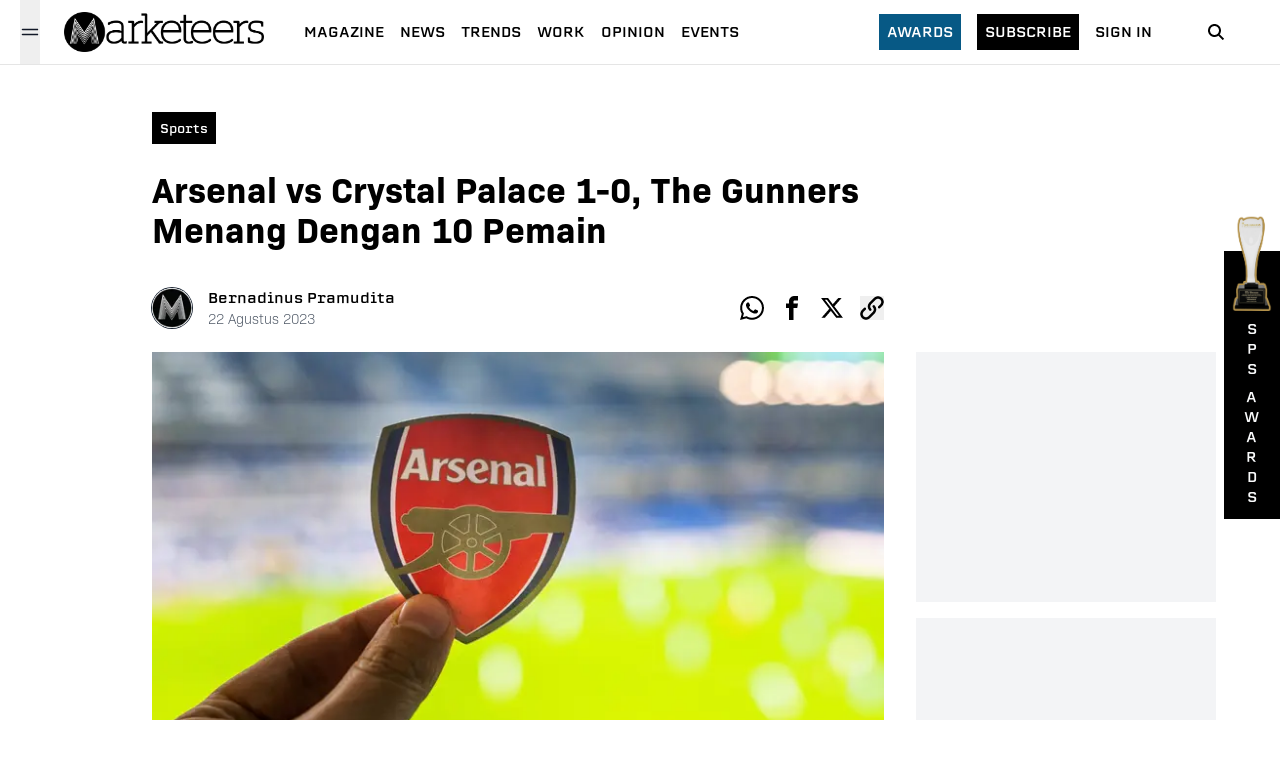

--- FILE ---
content_type: text/html; charset=utf-8
request_url: https://www.marketeers.com/arsenal-vs-crystal-palace-1-0-the-gunners-menang-dengan-10-pemain/
body_size: 12031
content:
<!DOCTYPE html><html lang="id-ID"><head><meta charSet="utf-8"/><meta name="viewport" content="width=device-width"/><link rel="canonical" href="https://www.marketeers.com/arsenal-vs-crystal-palace-1-0-the-gunners-menang-dengan-10-pemain/"/><title>Arsenal vs Crystal Palace 1-0, The Gunners Menang Dengan 10 Pemain</title><meta name="description" content="Laga Derby London antara Arsenal vs Crystal Palace pada lanjutan laga EPL berakhir dengan skor tipis 1-0 di Stadion Selhurst"/><meta name="googlebot-news" content="index,follow"/><meta name="googlebot" content="index,follow"/><meta name="robots" content="index, follow"/><meta name="keywords" content="arsenal,liga inggris 2023/2024,premier league 2023/2024"/><meta name="news_keywords" content="arsenal,liga inggris 2023/2024,premier league 2023/2024"/><meta property="og:type" content="article"/><meta property="og:site_name" content="www.marketeers.com"/><meta property="og:creator" content="marketeers"/><meta property="og:image" content="https://imagedelivery.net/2MtOYVTKaiU0CCt-BLmtWw/a74fcf8a-e71d-4e5a-6f3d-c68a60e33900/w=1920"/><meta property="og:image:width" content="1920"/><meta property="og:image:height" content="1080"/><meta property="og:image:type" content="image/jpeg"/><meta property="og:locale" content="id_ID"/><meta property="og:title" content="Arsenal vs Crystal Palace 1-0, The Gunners Menang Dengan 10 Pemain"/><meta property="og:description" content="Laga Derby London antara Arsenal vs Crystal Palace pada lanjutan laga EPL berakhir dengan skor tipis 1-0 di Stadion Selhurst"/><meta property="og:url" content="https://www.marketeers.com/arsenal-vs-crystal-palace-1-0-the-gunners-menang-dengan-10-pemain/"/><meta name="twitter:card" content="summary_large_image"/><meta name="twitter:site" content="@the_marketeers"/><meta name="twitter:creator" content="@the_marketeers"/><meta name="twitter:title" content="Arsenal vs Crystal Palace 1-0, The Gunners Menang Dengan 10 Pemain"/><meta name="twitter:description" content="Laga Derby London antara Arsenal vs Crystal Palace pada lanjutan laga EPL berakhir dengan skor tipis 1-0 di Stadion Selhurst"/><meta name="twitter:image" content="https://imagedelivery.net/2MtOYVTKaiU0CCt-BLmtWw/a74fcf8a-e71d-4e5a-6f3d-c68a60e33900/w=1920"/><meta property="article:published_time" content="2023-08-22T03:36:30+00:00"/><meta name="google-adsense-account" content="ca-pub-6619367628022639"/><link rel="preload" as="image" imageSrcSet="/_next/image/?url=https%3A%2F%2Fimagedelivery.net%2F2MtOYVTKaiU0CCt-BLmtWw%2Fa74fcf8a-e71d-4e5a-6f3d-c68a60e33900%2Fw%3D1920&amp;w=750&amp;q=75 1x, /_next/image/?url=https%3A%2F%2Fimagedelivery.net%2F2MtOYVTKaiU0CCt-BLmtWw%2Fa74fcf8a-e71d-4e5a-6f3d-c68a60e33900%2Fw%3D1920&amp;w=1920&amp;q=75 2x" fetchpriority="high"/><link rel="preload" as="image" imageSrcSet="/_next/image/?url=%2Fimage%2Faward-2.png&amp;w=640&amp;q=75 640w, /_next/image/?url=%2Fimage%2Faward-2.png&amp;w=750&amp;q=75 750w, /_next/image/?url=%2Fimage%2Faward-2.png&amp;w=828&amp;q=75 828w, /_next/image/?url=%2Fimage%2Faward-2.png&amp;w=1080&amp;q=75 1080w, /_next/image/?url=%2Fimage%2Faward-2.png&amp;w=1200&amp;q=75 1200w, /_next/image/?url=%2Fimage%2Faward-2.png&amp;w=1920&amp;q=75 1920w, /_next/image/?url=%2Fimage%2Faward-2.png&amp;w=2048&amp;q=75 2048w, /_next/image/?url=%2Fimage%2Faward-2.png&amp;w=3840&amp;q=75 3840w" imageSizes="100vw" fetchpriority="high"/><meta name="next-head-count" content="31"/><meta property="fb:pages" content="196424197045610"/><meta name="facebook-domain-verification" content="hlbbusjy0rozquy5mvtg9gxb15xn43"/><link rel="icon" href="https://www.marketeers.com/favicon.ico"/><meta name="theme-color" content="#111827" media="(prefers-color-scheme: light)"/><meta name="theme-color" content="#111827" media="(prefers-color-scheme: dark)"/><link rel="preconnect" href="https://fonts.googleapis.com"/><link rel="preconnect" href="https://fonts.gstatic.com" crossorigin="true"/><link href="https://fonts.googleapis.com/css2?family=Inter:wght@300;400;600;700;800&amp;display=swap" rel="stylesheet"/><meta name="google-site-verification" content="nvvjz5M27sQZi5AUpt8HT-7G5wkj__nJUZPUPZZ7Oio"/><meta name="author" content="Marketeers"/><meta name="publisher" content="Marketeers"/><meta name="language" content="id"/><meta name="geo.country" content="id"/><meta http-equiv="content-language" content="In-Id"/><meta name="geo.placename" content="Indonesia"/><link data-next-font="" rel="preconnect" href="/" crossorigin="anonymous"/><script id="logo" type="application/ld+json" data-nscript="beforeInteractive">{"@context":"https://schema.org","@type":"Organization","name":"marketeers","url":"https://www.marketeers.com","logo":"https://www.marketeers.com/logo.png","sameAs":["https://www.facebook.com/themarketeers","https://www.instagram.com/marketeers/","https://twitter.com/the_marketeers","https://www.linkedin.com/company/marketeers/mycompany/"]}</script><link rel="preload" href="/_next/static/css/8d1ed5b2de824719.css" as="style"/><link rel="stylesheet" href="/_next/static/css/8d1ed5b2de824719.css" data-n-g=""/><noscript data-n-css=""></noscript><script defer="" nomodule="" src="/_next/static/chunks/polyfills-78c92fac7aa8fdd8.js"></script><script defer="" src="/_next/static/chunks/9071.ea554edb1e260758.js"></script><script defer="" src="/_next/static/chunks/8442.b3d8ef626d018dd7.js"></script><script defer="" src="/_next/static/chunks/7112-33a8f3f11b3a0c19.js"></script><script defer="" src="/_next/static/chunks/8026.c99d04b60106f5ec.js"></script><script defer="" src="/_next/static/chunks/4253.dc52e78d7d796734.js"></script><script defer="" src="/_next/static/chunks/5935-684a3de65ba07e12.js"></script><script defer="" src="/_next/static/chunks/575.219debd5db4227ff.js"></script><script defer="" src="/_next/static/chunks/8606.e4a680dcea75f818.js"></script><script defer="" src="/_next/static/chunks/9755-f2ffac08a6eba54e.js"></script><script defer="" src="/_next/static/chunks/692.2f7418dbadea4a6f.js"></script><script defer="" src="/_next/static/chunks/282.e8c02213e6ed07be.js"></script><script defer="" src="/_next/static/chunks/3190.a032951b69dced7f.js"></script><script src="/_next/static/chunks/webpack-29ec89264617dfbc.js" defer=""></script><script src="/_next/static/chunks/framework-e060caed557d1899.js" defer=""></script><script src="/_next/static/chunks/main-ce620e8b0e8582ff.js" defer=""></script><script src="/_next/static/chunks/pages/_app-8f13dbb715eb0d9f.js" defer=""></script><script src="/_next/static/chunks/3049-374f836bb1eca0cd.js" defer=""></script><script src="/_next/static/chunks/pages/%5Bslug%5D-ed547c37d3b5b63e.js" defer=""></script><script src="/_next/static/Qx4fMlR2RSZGbG0twqi9x/_buildManifest.js" defer=""></script><script src="/_next/static/Qx4fMlR2RSZGbG0twqi9x/_ssgManifest.js" defer=""></script></head><body><noscript><iframe src="https://www.googletagmanager.com/ns.html?id=GTM-P4MVF7B" height="0" width="0" style="display:none;visibility:hidden"></iframe></noscript><div id="__next"><style>
    #nprogress {
      pointer-events: none;
    }
    #nprogress .bar {
      background: #000;
      position: fixed;
      z-index: 9999;
      top: 0;
      left: 0;
      width: 100%;
      height: 3.1px;
    }
    #nprogress .peg {
      display: block;
      position: absolute;
      right: 0px;
      width: 100px;
      height: 100%;
      box-shadow: 0 0 10px #000, 0 0 5px #000;
      opacity: 1;
      -webkit-transform: rotate(3deg) translate(0px, -4px);
      -ms-transform: rotate(3deg) translate(0px, -4px);
      transform: rotate(3deg) translate(0px, -4px);
    }
    #nprogress .spinner {
      display: block;
      position: fixed;
      z-index: 1031;
      top: 15px;
      right: 15px;
    }
    #nprogress .spinner-icon {
      width: 18px;
      height: 18px;
      box-sizing: border-box;
      border: solid 2px transparent;
      border-top-color: #000;
      border-left-color: #000;
      border-radius: 50%;
      -webkit-animation: nprogresss-spinner 400ms linear infinite;
      animation: nprogress-spinner 400ms linear infinite;
    }
    .nprogress-custom-parent {
      overflow: hidden;
      position: relative;
    }
    .nprogress-custom-parent #nprogress .spinner,
    .nprogress-custom-parent #nprogress .bar {
      position: absolute;
    }
    @-webkit-keyframes nprogress-spinner {
      0% {
        -webkit-transform: rotate(0deg);
      }
      100% {
        -webkit-transform: rotate(360deg);
      }
    }
    @keyframes nprogress-spinner {
      0% {
        transform: rotate(0deg);
      }
      100% {
        transform: rotate(360deg);
      }
    }
  </style><header class="headerContainer"><div class="header"><div class="flex items-center sm:px-5 pl-6"><button class="w-5 h-16 relative" aria-label="Menu Marketeers"><svg class="hamburgerSvg h-5 w-5 absolute text-gray-900 dark:text-gray-100 " viewBox="0 0 24 24" width="24" height="24" stroke="currentColor" stroke-width="1.5" stroke-linecap="round" stroke-linejoin="round" fill="none" shape-rendering="geometricPrecision"><path d="M18 6L6 18"></path><path d="M6 6l12 12"></path></svg><svg class="hamburgerSvgActive h-5 w-5 absolute text-gray-900 dark:text-gray-100 " width="20" height="20" viewBox="0 0 20 20" fill="none" data-hide="true"><path d="M2.5 7.5H17.5" stroke="currentColor" stroke-width="1.5" stroke-linecap="round" stroke-linejoin="round"></path><path d="M2.5 12.5H17.5" stroke="currentColor" stroke-width="1.5" stroke-linecap="round" stroke-linejoin="round"></path></svg></button><div class="relative"></div></div><div class="flex items-center justify-center ml-1"><a href="/"><div class="relative" style="height:40px;width:200px"><img alt="logo marketeers" loading="lazy" decoding="async" data-nimg="fill" class="w-auto h-auto" style="position:absolute;height:100%;width:100%;left:0;top:0;right:0;bottom:0;color:transparent" sizes="(max-width: 768px) 100vw, (max-width: 1200px) 50vw, 33vw" srcSet="/_next/image/?url=%2Fassets%2Fimage%2Flogoblack.png&amp;w=256&amp;q=75 256w, /_next/image/?url=%2Fassets%2Fimage%2Flogoblack.png&amp;w=384&amp;q=75 384w, /_next/image/?url=%2Fassets%2Fimage%2Flogoblack.png&amp;w=640&amp;q=75 640w, /_next/image/?url=%2Fassets%2Fimage%2Flogoblack.png&amp;w=750&amp;q=75 750w, /_next/image/?url=%2Fassets%2Fimage%2Flogoblack.png&amp;w=828&amp;q=75 828w, /_next/image/?url=%2Fassets%2Fimage%2Flogoblack.png&amp;w=1080&amp;q=75 1080w, /_next/image/?url=%2Fassets%2Fimage%2Flogoblack.png&amp;w=1200&amp;q=75 1200w, /_next/image/?url=%2Fassets%2Fimage%2Flogoblack.png&amp;w=1920&amp;q=75 1920w, /_next/image/?url=%2Fassets%2Fimage%2Flogoblack.png&amp;w=2048&amp;q=75 2048w, /_next/image/?url=%2Fassets%2Fimage%2Flogoblack.png&amp;w=3840&amp;q=75 3840w" src="/_next/image/?url=%2Fassets%2Fimage%2Flogoblack.png&amp;w=3840&amp;q=75"/></div></a></div><div class="hidden lg:flex xl:ml-4"><ul class="flex pl-6 items-center"><li class="mr-4 last:mr-0"><a class="text-black text-sm font-normal uppercase cool-link font-[&quot;erbaum&quot;]" href="https://max.marketeers.com" target="_blank" rel="noreferrer">Magazine</a></li><li class="mr-4 last:mr-0"><a href="/news/"><span class="text-black text-sm font-normal uppercase cool-link font-[&quot;erbaum&quot;] ">news</span></a></li><li class="mr-4 last:mr-0"><a href="/trends/"><span class="text-black text-sm font-normal uppercase cool-link font-[&quot;erbaum&quot;] ">trends</span></a></li><li class="mr-4 last:mr-0"><a href="/work/"><span class="text-black text-sm font-normal uppercase cool-link font-[&quot;erbaum&quot;] ">work</span></a></li><li class="mr-4 last:mr-0"><a href="/opinion/"><span class="text-black text-sm font-normal uppercase cool-link font-[&quot;erbaum&quot;] ">opinion</span></a></li><li class="mr-4 last:mr-0"><a href="/events/"><span class="text-black text-sm font-normal uppercase cool-link font-[&quot;erbaum&quot;] ">Events</span></a></li></ul></div><div class="md:flex items-center relative justify-end hidden"><div class=""><a class="text-sm bg-sky-800 text-white px-2 py-2 font-[&quot;erbaum&quot;] uppercase hover:bg-sky-900 transition-all" href="/awards/">Awards</a></div><div class="mx-4"><a class="text-sm bg-black text-white px-2 py-2 font-[&quot;erbaum&quot;] uppercase hover:bg-sky-900 transition-all" href="https://emagz.marketeers.com/" target="_blank" rel="noreferrer">subscribe</a></div><div class=""><a class="text-black text-sm font-normal font-[&quot;erbaum&quot;] uppercase hover:text-sky-700 transition-all" href="https://emagz.marketeers.com/login" target="_blank" rel="noreferrer">Sign In</a></div></div><div class="flex items-center w-8 mr-6 sm:mx-12"><a href="/search/"><span><svg class="icon icon-search" focusable="false" viewBox="0 0 32 32" width="32" height="32" xmlns="http://www.w3.org/2000/svg" data-testid="iconSearch"><title>Search</title><path d="M14.5 10a4.5 4.5 0 1 0 0 9 4.5 4.5 0 0 0 0-9zm5.249 8.335l4.458 4.458-1.414 1.414-4.458-4.458a6.5 6.5 0 1 1 1.414-1.414z" fill-rule="nonzero"></path></svg></span></a></div></div><div class=" relative  bg-gray-200  px-6 py-2 h-full md:hidden flex"><div class="flex items-center gap-x-2 w-full"><div class="w-1/2 bg-black text-white px-2 py-1 text-center"><a class="text-sm inline-flex  font-[&quot;erbaum&quot;] uppercase hover:bg-sky-900 transition-all" href="https://emagz.marketeers.com/" target="_blank" rel="noreferrer">subscribe</a></div><div class=" w-1/2 bg-white px-2 py-1 text-center"><a class="text-black inline-flex text-sm  font-normal font-[&quot;erbaum&quot;] uppercase hover:text-sky-700 transition-all" href="https://emagz.marketeers.com/login" target="_blank" rel="noreferrer">Sign In</a></div></div></div></header><main class="md:pt-16 pt-[7rem] sm:mb-40 mb-24"><article class="w-full sm:pt-10 pt-4 relative"><div class="w-full xl:max-w-5xl mx-auto px-6 pb-6 sm:py-2"><div class="xl:w-9/12"><div class="flex items-center"><div class="inline-block bg-black px-2 py-1 sm:mr-4 mr-auto hover:bg-sky-900 transition-all"><a class="text-white text-xs font-[&quot;erbaum&quot;] capitalize" href="/category/sports/"><span>Sports</span></a></div></div><h1 class="sm:text-4xl text-3xl font-[&quot;bio-sans&quot;] font-semibold mt-6">Arsenal vs Crystal Palace 1-0, The Gunners Menang Dengan 10 Pemain</h1><div class="mt-8 md:mt-10 flex justify-between items-center"><div class="flex items-center"><a href="/author/bernadinus/"><div class="relative h-10 w-10 rounded-full ring-1 ring-gray-800 overflow-hidden mr-2 sm:mr-4 cursor-pointer"><img alt="profile photo reporter Bernadinus Pramudita" loading="lazy" width="40" height="40" decoding="async" data-nimg="1" style="color:transparent;background-size:cover;background-position:50% 50%;background-repeat:no-repeat;background-image:url(&quot;data:image/svg+xml;charset=utf-8,%3Csvg xmlns=&#x27;http%3A//www.w3.org/2000/svg&#x27; viewBox=&#x27;0 0 40 40&#x27;%3E%3Cfilter id=&#x27;b&#x27; color-interpolation-filters=&#x27;sRGB&#x27;%3E%3CfeGaussianBlur stdDeviation=&#x27;20&#x27;/%3E%3C/filter%3E%3Cimage preserveAspectRatio=&#x27;none&#x27; filter=&#x27;url(%23b)&#x27; x=&#x27;0&#x27; y=&#x27;0&#x27; height=&#x27;100%25&#x27; width=&#x27;100%25&#x27; href=&#x27;/assets/image/blur.png&#x27;/%3E%3C/svg%3E&quot;)" srcSet="/_next/image/?url=%2Fassets%2Fimage%2Fno-img.png&amp;w=48&amp;q=75 1x, /_next/image/?url=%2Fassets%2Fimage%2Fno-img.png&amp;w=96&amp;q=75 2x" src="/_next/image/?url=%2Fassets%2Fimage%2Fno-img.png&amp;w=96&amp;q=75"/></div></a><div class="ml-1 sm:ml-0 "><a href="/author/bernadinus/"><div class="cursor-pointer"><span class="text-black text-sm font-[&quot;erbaum&quot;] hidden sm:block">Bernadinus Pramudita</span><div class="sm:hidden flex flex-col"><span class="text-black text-xs font-[&quot;erbaum&quot;]">Bernadinus</span><span class="text-black text-xs font-[&quot;erbaum&quot;]">Pramudita</span></div></div></a><div class="flex flex-col"><span class=" text-xs sm:text-sm text-gray-600 font-light font-[&quot;bio-sans&quot;]">22<!-- --> <!-- -->Agustus<!-- --> <!-- -->2023</span></div></div></div><ul class="flex items-center justify-start"><li><a aria-label="whatsapp-share" class="sm:h-6 sm:w-6 h-5 w-5 flex items-center justify-center text-black hover:text-sky-700 transition-all cursor-pointer" target="_blank" href="https://wa.me/?text=Arsenal vs Crystal Palace 1-0, The Gunners Menang Dengan 10 Pemain%0a" rel="noreferrer"><div class="h-full w-full"><svg stroke="currentColor" fill="currentColor" stroke-width="0" viewBox="0 0 32 32" height="1em" width="1em" xmlns="http://www.w3.org/2000/svg" class="w-full h-full"><title>Whatsapp</title><path d="M27.281 4.65c-2.994-3-6.975-4.65-11.219-4.65-8.738 0-15.85 7.112-15.85 15.856 0 2.794 0.731 5.525 2.119 7.925l-2.25 8.219 8.406-2.206c2.319 1.262 4.925 1.931 7.575 1.931h0.006c0 0 0 0 0 0 8.738 0 15.856-7.113 15.856-15.856 0-4.238-1.65-8.219-4.644-11.219zM16.069 29.050v0c-2.369 0-4.688-0.637-6.713-1.837l-0.481-0.288-4.987 1.306 1.331-4.863-0.313-0.5c-1.325-2.094-2.019-4.519-2.019-7.012 0-7.269 5.912-13.181 13.188-13.181 3.519 0 6.831 1.375 9.319 3.862 2.488 2.494 3.856 5.8 3.856 9.325-0.006 7.275-5.919 13.188-13.181 13.188zM23.294 19.175c-0.394-0.2-2.344-1.156-2.706-1.288s-0.625-0.2-0.894 0.2c-0.262 0.394-1.025 1.288-1.256 1.556-0.231 0.262-0.462 0.3-0.856 0.1s-1.675-0.619-3.188-1.969c-1.175-1.050-1.975-2.35-2.206-2.744s-0.025-0.613 0.175-0.806c0.181-0.175 0.394-0.463 0.594-0.694s0.262-0.394 0.394-0.662c0.131-0.262 0.069-0.494-0.031-0.694s-0.894-2.15-1.219-2.944c-0.319-0.775-0.65-0.669-0.894-0.681-0.231-0.012-0.494-0.012-0.756-0.012s-0.694 0.1-1.056 0.494c-0.363 0.394-1.387 1.356-1.387 3.306s1.419 3.831 1.619 4.1c0.2 0.262 2.794 4.269 6.769 5.981 0.944 0.406 1.681 0.65 2.256 0.837 0.95 0.3 1.813 0.256 2.494 0.156 0.762-0.113 2.344-0.956 2.675-1.881s0.331-1.719 0.231-1.881c-0.094-0.175-0.356-0.275-0.756-0.475z"></path></svg></div></a></li><li class="sm:pl-4 pl-2"><a aria-label="facebook-share" class="sm:h-6 sm:w-6   h-5 w-5 flex items-center justify-center text-black hover:text-sky-700 transition-all cursor-pointer" target="_blank" rel="noreferrer" href="https://www.facebook.com/sharer/sharer.php?u=&amp;t=Arsenal vs Crystal Palace 1-0, The Gunners Menang Dengan 10 Pemain"><div class="h-full w-full"><svg stroke="currentColor" fill="currentColor" stroke-width="0" viewBox="0 0 32 32" height="1em" width="1em" xmlns="http://www.w3.org/2000/svg" class=" w-full h-full"><title>Facebook</title><path d="M19 6h5v-6h-5c-3.86 0-7 3.14-7 7v3h-4v6h4v16h6v-16h5l1-6h-6v-3c0-0.542 0.458-1 1-1z"></path></svg></div></a></li><li class="sm:pl-4 pl-2"><a aria-label="twitter-share" class="sm:h-6 sm:w-6  h-5 w-5 flex items-center justify-center text-black hover:text-sky-700 transition-all cursor-pointer" target="_blank" rel="noreferrer" href="https://www.twitter.com/intent/tweet?url=&amp;text=Arsenal vs Crystal Palace 1-0, The Gunners Menang Dengan 10 Pemain"><div class="h-full w-full"><svg width="48" height="48" viewBox="0 0 48 48" fill="none" xmlns="http://www.w3.org/2000/svg" class="w-full h-full"><path d="M36.6526 3.8078H43.3995L28.6594 20.6548L46 43.5797H32.4225L21.7881 29.6759L9.61989 43.5797H2.86886L18.6349 25.56L2 3.8078H15.9222L25.5348 16.5165L36.6526 3.8078ZM34.2846 39.5414H38.0232L13.8908 7.63406H9.87892L34.2846 39.5414Z" fill="currentColor"></path></svg></div></a></li><li class="sm:pl-4 pl-2"><button aria-label="clipboard-share" class="sm:h-6 sm:w-6   h-5 w-5 flex items-center justify-center text-black hover:text-sky-700 transition-all cursor-pointer"><div class="h-full w-full"><svg stroke="currentColor" fill="currentColor" stroke-width="0" viewBox="0 0 32 32" height="1em" width="1em" xmlns="http://www.w3.org/2000/svg" class="w-full h-full"><title>Clipboard</title><path d="M13.757 19.868c-0.416 0-0.832-0.159-1.149-0.476-2.973-2.973-2.973-7.81 0-10.783l6-6c1.44-1.44 3.355-2.233 5.392-2.233s3.951 0.793 5.392 2.233c2.973 2.973 2.973 7.81 0 10.783l-2.743 2.743c-0.635 0.635-1.663 0.635-2.298 0s-0.635-1.663 0-2.298l2.743-2.743c1.706-1.706 1.706-4.481 0-6.187-0.826-0.826-1.925-1.281-3.094-1.281s-2.267 0.455-3.094 1.281l-6 6c-1.706 1.706-1.706 4.481 0 6.187 0.635 0.635 0.635 1.663 0 2.298-0.317 0.317-0.733 0.476-1.149 0.476z"></path><path d="M8 31.625c-2.037 0-3.952-0.793-5.392-2.233-2.973-2.973-2.973-7.81 0-10.783l2.743-2.743c0.635-0.635 1.664-0.635 2.298 0s0.635 1.663 0 2.298l-2.743 2.743c-1.706 1.706-1.706 4.481 0 6.187 0.826 0.826 1.925 1.281 3.094 1.281s2.267-0.455 3.094-1.281l6-6c1.706-1.706 1.706-4.481 0-6.187-0.635-0.635-0.635-1.663 0-2.298s1.663-0.635 2.298 0c2.973 2.973 2.973 7.81 0 10.783l-6 6c-1.44 1.44-3.355 2.233-5.392 2.233z"></path></svg></div></button></li></ul></div></div></div><div class="w-full xl:max-w-5xl  mx-auto pt-0 pb-4 xl:px-6 xl:pt-4 xl:pb-4 xl:flex"><div class="xl:w-9/12 w-full"><div class="relative w-full"><div class="relative w-full"><div style="position:relative;transition:transform 300ms;display:block;width:100%;height:100%;z-index:0;overflow:hidden;background-color:rgba(255, 255, 255, 0.95);cursor:zoom-in"><img alt="Arsenal vs Crystal Palace 1-0, The Gunners Menang Dengan 10 Pemain" fetchpriority="high" width="700" height="475" decoding="async" data-nimg="1" class="w-full h-auto" style="color:transparent" srcSet="/_next/image/?url=https%3A%2F%2Fimagedelivery.net%2F2MtOYVTKaiU0CCt-BLmtWw%2Fa74fcf8a-e71d-4e5a-6f3d-c68a60e33900%2Fw%3D1920&amp;w=750&amp;q=75 1x, /_next/image/?url=https%3A%2F%2Fimagedelivery.net%2F2MtOYVTKaiU0CCt-BLmtWw%2Fa74fcf8a-e71d-4e5a-6f3d-c68a60e33900%2Fw%3D1920&amp;w=1920&amp;q=75 2x" src="/_next/image/?url=https%3A%2F%2Fimagedelivery.net%2F2MtOYVTKaiU0CCt-BLmtWw%2Fa74fcf8a-e71d-4e5a-6f3d-c68a60e33900%2Fw%3D1920&amp;w=1920&amp;q=75"/></div></div><figcaption class="text-gray-400 font-light text-sm sm:text-base my-2 font-[&quot;bio-sans&quot;] mx-6 xl:mx-0 ">Arsenal vs Crystal Palace 1-0, The Gunners Menang Dengan 10 Pemain (FOTO:123RF)
</figcaption></div><div class="mt-8 xl:px-0 px-6"><ul class="flex flex-wrap sm:pt-8 sm:pb-4 py-4"><li class="border border-sky-700 p-1 mr-2 mb-1"><a href="/tag/arsenal/"><span class="text-sky-700 font-[&quot;bio-sans&quot;] font-semibold text-sm sm:whitespace-nowrap whitespace-normal">Arsenal</span></a></li><li class="border border-sky-700 p-1 mr-2 mb-1"><a href="/tag/liga-inggris-2023-2024/"><span class="text-sky-700 font-[&quot;bio-sans&quot;] font-semibold text-sm sm:whitespace-nowrap whitespace-normal">Liga Inggris 2023/2024</span></a></li><li class="border border-sky-700 p-1 mr-2 mb-1"><a href="/tag/premier-league-2023-2024/"><span class="text-sky-700 font-[&quot;bio-sans&quot;] font-semibold text-sm sm:whitespace-nowrap whitespace-normal">Premier League 2023/2024</span></a></li></ul></div></div></div></article><section class="w-full xl:max-w-5xl mx-auto px-6 sm:mb-10 mt-10 mb-12"><div class="flex justify-between items-center border-t-2 border-gray-900"><h2 class="text-white uppercase text-xs md:font-semibold bg-black px-3 py-2 font-[&#x27;erbaum&#x27;]">Related</h2></div><div class="my-8"><div class="grid sm:grid-cols-3 gap-x-8 gap-y-8"><article class="border-b-[1px] border-gray-300 pb-4 md:border-b-0 md:pb-0"><figure><picture><a href="/arsenal-tundukkan-madrid-lewat-skema-serangan-balik/"><picture class="relative w-full block"><span style="box-sizing:border-box;display:block;overflow:hidden;width:initial;height:initial;background:none;opacity:1;border:0;margin:0;padding:0;position:relative"><span style="box-sizing:border-box;display:block;width:initial;height:initial;background:none;opacity:1;border:0;margin:0;padding:0;padding-top:67.85714285714286%"></span><img alt="marketeers.com" src="[data-uri]" decoding="async" data-nimg="responsive" style="position:absolute;top:0;left:0;bottom:0;right:0;box-sizing:border-box;padding:0;border:none;margin:auto;display:block;width:0;height:0;min-width:100%;max-width:100%;min-height:100%;max-height:100%;object-fit:cover;background-size:cover;background-position:0% 0%;filter:blur(20px);background-image:url(&quot;/assets/image/blur.png&quot;)"/><noscript><img alt="marketeers.com" loading="lazy" decoding="async" data-nimg="responsive" style="position:absolute;top:0;left:0;bottom:0;right:0;box-sizing:border-box;padding:0;border:none;margin:auto;display:block;width:0;height:0;min-width:100%;max-width:100%;min-height:100%;max-height:100%;object-fit:cover" sizes="(max-width: 768px) 100vw, (max-width: 1200px) 50vw, 33vw" srcSet="/_next/image/?url=%2Fassets%2Fimage%2Fblur.png&amp;w=256&amp;q=50 256w, /_next/image/?url=%2Fassets%2Fimage%2Fblur.png&amp;w=384&amp;q=50 384w, /_next/image/?url=%2Fassets%2Fimage%2Fblur.png&amp;w=640&amp;q=50 640w, /_next/image/?url=%2Fassets%2Fimage%2Fblur.png&amp;w=750&amp;q=50 750w, /_next/image/?url=%2Fassets%2Fimage%2Fblur.png&amp;w=828&amp;q=50 828w, /_next/image/?url=%2Fassets%2Fimage%2Fblur.png&amp;w=1080&amp;q=50 1080w, /_next/image/?url=%2Fassets%2Fimage%2Fblur.png&amp;w=1200&amp;q=50 1200w, /_next/image/?url=%2Fassets%2Fimage%2Fblur.png&amp;w=1920&amp;q=50 1920w, /_next/image/?url=%2Fassets%2Fimage%2Fblur.png&amp;w=2048&amp;q=50 2048w, /_next/image/?url=%2Fassets%2Fimage%2Fblur.png&amp;w=3840&amp;q=50 3840w" src="/_next/image/?url=%2Fassets%2Fimage%2Fblur.png&amp;w=3840&amp;q=50"/></noscript></span></picture></a></picture></figure><div class="flex-1 flex flex-col justify-between"><div class="mb-2 mt-3 md:mt-2"><a href="/category/undefined/"><div class=" block"><span class="text-sm sm:text-base font-normal font-[&quot;erbaum&quot;] capitalize"></span></div></a></div><div><a href="/arsenal-tundukkan-madrid-lewat-skema-serangan-balik/"><div class="hover:underline underline-offset-1 decoration-black transition-all block"><h2 class="font-[&quot;abolition&quot;] text-3xl font-normal text-black ">Arsenal Tundukkan Madrid lewat Skema Serangan Balik</h2></div></a></div></div></article><article class="border-b-[1px] border-gray-300 pb-4 md:border-b-0 md:pb-0"><figure><picture><a href="/belajar-dari-arsenal-the-invincibles-ini-pentingnya-hak-paten-brand/"><picture class="relative w-full block"><span style="box-sizing:border-box;display:block;overflow:hidden;width:initial;height:initial;background:none;opacity:1;border:0;margin:0;padding:0;position:relative"><span style="box-sizing:border-box;display:block;width:initial;height:initial;background:none;opacity:1;border:0;margin:0;padding:0;padding-top:67.85714285714286%"></span><img alt="marketeers.com" src="[data-uri]" decoding="async" data-nimg="responsive" style="position:absolute;top:0;left:0;bottom:0;right:0;box-sizing:border-box;padding:0;border:none;margin:auto;display:block;width:0;height:0;min-width:100%;max-width:100%;min-height:100%;max-height:100%;object-fit:cover;background-size:cover;background-position:0% 0%;filter:blur(20px);background-image:url(&quot;/assets/image/blur.png&quot;)"/><noscript><img alt="marketeers.com" loading="lazy" decoding="async" data-nimg="responsive" style="position:absolute;top:0;left:0;bottom:0;right:0;box-sizing:border-box;padding:0;border:none;margin:auto;display:block;width:0;height:0;min-width:100%;max-width:100%;min-height:100%;max-height:100%;object-fit:cover" sizes="(max-width: 768px) 100vw, (max-width: 1200px) 50vw, 33vw" srcSet="/_next/image/?url=%2Fassets%2Fimage%2Fblur.png&amp;w=256&amp;q=50 256w, /_next/image/?url=%2Fassets%2Fimage%2Fblur.png&amp;w=384&amp;q=50 384w, /_next/image/?url=%2Fassets%2Fimage%2Fblur.png&amp;w=640&amp;q=50 640w, /_next/image/?url=%2Fassets%2Fimage%2Fblur.png&amp;w=750&amp;q=50 750w, /_next/image/?url=%2Fassets%2Fimage%2Fblur.png&amp;w=828&amp;q=50 828w, /_next/image/?url=%2Fassets%2Fimage%2Fblur.png&amp;w=1080&amp;q=50 1080w, /_next/image/?url=%2Fassets%2Fimage%2Fblur.png&amp;w=1200&amp;q=50 1200w, /_next/image/?url=%2Fassets%2Fimage%2Fblur.png&amp;w=1920&amp;q=50 1920w, /_next/image/?url=%2Fassets%2Fimage%2Fblur.png&amp;w=2048&amp;q=50 2048w, /_next/image/?url=%2Fassets%2Fimage%2Fblur.png&amp;w=3840&amp;q=50 3840w" src="/_next/image/?url=%2Fassets%2Fimage%2Fblur.png&amp;w=3840&amp;q=50"/></noscript></span></picture></a></picture></figure><div class="flex-1 flex flex-col justify-between"><div class="mb-2 mt-3 md:mt-2"><a href="/category/undefined/"><div class=" block"><span class="text-sm sm:text-base font-normal font-[&quot;erbaum&quot;] capitalize"></span></div></a></div><div><a href="/belajar-dari-arsenal-the-invincibles-ini-pentingnya-hak-paten-brand/"><div class="hover:underline underline-offset-1 decoration-black transition-all block"><h2 class="font-[&quot;abolition&quot;] text-3xl font-normal text-black ">The Invincibles dan Pelajaran dari Arsenal yang Kecolongan Hak Paten</h2></div></a></div></div></article><article class="border-b-[1px] border-gray-300 pb-4 md:border-b-0 md:pb-0"><figure><picture><a href="/arsenal-bantai-sheffield-united-6-0-sejarah-baru-tercipta/"><picture class="relative w-full block"><span style="box-sizing:border-box;display:block;overflow:hidden;width:initial;height:initial;background:none;opacity:1;border:0;margin:0;padding:0;position:relative"><span style="box-sizing:border-box;display:block;width:initial;height:initial;background:none;opacity:1;border:0;margin:0;padding:0;padding-top:67.85714285714286%"></span><img alt="marketeers.com" src="[data-uri]" decoding="async" data-nimg="responsive" style="position:absolute;top:0;left:0;bottom:0;right:0;box-sizing:border-box;padding:0;border:none;margin:auto;display:block;width:0;height:0;min-width:100%;max-width:100%;min-height:100%;max-height:100%;object-fit:cover;background-size:cover;background-position:0% 0%;filter:blur(20px);background-image:url(&quot;/assets/image/blur.png&quot;)"/><noscript><img alt="marketeers.com" loading="lazy" decoding="async" data-nimg="responsive" style="position:absolute;top:0;left:0;bottom:0;right:0;box-sizing:border-box;padding:0;border:none;margin:auto;display:block;width:0;height:0;min-width:100%;max-width:100%;min-height:100%;max-height:100%;object-fit:cover" sizes="(max-width: 768px) 100vw, (max-width: 1200px) 50vw, 33vw" srcSet="/_next/image/?url=%2Fassets%2Fimage%2Fblur.png&amp;w=256&amp;q=50 256w, /_next/image/?url=%2Fassets%2Fimage%2Fblur.png&amp;w=384&amp;q=50 384w, /_next/image/?url=%2Fassets%2Fimage%2Fblur.png&amp;w=640&amp;q=50 640w, /_next/image/?url=%2Fassets%2Fimage%2Fblur.png&amp;w=750&amp;q=50 750w, /_next/image/?url=%2Fassets%2Fimage%2Fblur.png&amp;w=828&amp;q=50 828w, /_next/image/?url=%2Fassets%2Fimage%2Fblur.png&amp;w=1080&amp;q=50 1080w, /_next/image/?url=%2Fassets%2Fimage%2Fblur.png&amp;w=1200&amp;q=50 1200w, /_next/image/?url=%2Fassets%2Fimage%2Fblur.png&amp;w=1920&amp;q=50 1920w, /_next/image/?url=%2Fassets%2Fimage%2Fblur.png&amp;w=2048&amp;q=50 2048w, /_next/image/?url=%2Fassets%2Fimage%2Fblur.png&amp;w=3840&amp;q=50 3840w" src="/_next/image/?url=%2Fassets%2Fimage%2Fblur.png&amp;w=3840&amp;q=50"/></noscript></span></picture></a></picture></figure><div class="flex-1 flex flex-col justify-between"><div class="mb-2 mt-3 md:mt-2"><a href="/category/undefined/"><div class=" block"><span class="text-sm sm:text-base font-normal font-[&quot;erbaum&quot;] capitalize"></span></div></a></div><div><a href="/arsenal-bantai-sheffield-united-6-0-sejarah-baru-tercipta/"><div class="hover:underline underline-offset-1 decoration-black transition-all block"><h2 class="font-[&quot;abolition&quot;] text-3xl font-normal text-black ">Arsenal Bantai Sheffield United 6-0, Sejarah Baru Tercipta</h2></div></a></div></div></article><article class="border-b-[1px] border-gray-300 pb-4 md:border-b-0 md:pb-0"><figure><picture><a href="/arsenal-vs-liverpool-3-1-the-reds-telan-kekalahan-kedua/"><picture class="relative w-full block"><span style="box-sizing:border-box;display:block;overflow:hidden;width:initial;height:initial;background:none;opacity:1;border:0;margin:0;padding:0;position:relative"><span style="box-sizing:border-box;display:block;width:initial;height:initial;background:none;opacity:1;border:0;margin:0;padding:0;padding-top:67.85714285714286%"></span><img alt="marketeers.com" src="[data-uri]" decoding="async" data-nimg="responsive" style="position:absolute;top:0;left:0;bottom:0;right:0;box-sizing:border-box;padding:0;border:none;margin:auto;display:block;width:0;height:0;min-width:100%;max-width:100%;min-height:100%;max-height:100%;object-fit:cover;background-size:cover;background-position:0% 0%;filter:blur(20px);background-image:url(&quot;/assets/image/blur.png&quot;)"/><noscript><img alt="marketeers.com" loading="lazy" decoding="async" data-nimg="responsive" style="position:absolute;top:0;left:0;bottom:0;right:0;box-sizing:border-box;padding:0;border:none;margin:auto;display:block;width:0;height:0;min-width:100%;max-width:100%;min-height:100%;max-height:100%;object-fit:cover" sizes="(max-width: 768px) 100vw, (max-width: 1200px) 50vw, 33vw" srcSet="/_next/image/?url=%2Fassets%2Fimage%2Fblur.png&amp;w=256&amp;q=50 256w, /_next/image/?url=%2Fassets%2Fimage%2Fblur.png&amp;w=384&amp;q=50 384w, /_next/image/?url=%2Fassets%2Fimage%2Fblur.png&amp;w=640&amp;q=50 640w, /_next/image/?url=%2Fassets%2Fimage%2Fblur.png&amp;w=750&amp;q=50 750w, /_next/image/?url=%2Fassets%2Fimage%2Fblur.png&amp;w=828&amp;q=50 828w, /_next/image/?url=%2Fassets%2Fimage%2Fblur.png&amp;w=1080&amp;q=50 1080w, /_next/image/?url=%2Fassets%2Fimage%2Fblur.png&amp;w=1200&amp;q=50 1200w, /_next/image/?url=%2Fassets%2Fimage%2Fblur.png&amp;w=1920&amp;q=50 1920w, /_next/image/?url=%2Fassets%2Fimage%2Fblur.png&amp;w=2048&amp;q=50 2048w, /_next/image/?url=%2Fassets%2Fimage%2Fblur.png&amp;w=3840&amp;q=50 3840w" src="/_next/image/?url=%2Fassets%2Fimage%2Fblur.png&amp;w=3840&amp;q=50"/></noscript></span></picture></a></picture></figure><div class="flex-1 flex flex-col justify-between"><div class="mb-2 mt-3 md:mt-2"><a href="/category/undefined/"><div class=" block"><span class="text-sm sm:text-base font-normal font-[&quot;erbaum&quot;] capitalize"></span></div></a></div><div><a href="/arsenal-vs-liverpool-3-1-the-reds-telan-kekalahan-kedua/"><div class="hover:underline underline-offset-1 decoration-black transition-all block"><h2 class="font-[&quot;abolition&quot;] text-3xl font-normal text-black ">Arsenal vs Liverpool 3-1, The Reds Telan Kekalahan Kedua</h2></div></a></div></div></article><article class="border-b-[1px] border-gray-300 pb-4 md:border-b-0 md:pb-0"><figure><picture><a href="/nottingham-forest-vs-arsenal-1-2-the-gunners-mulai-bangkit/"><picture class="relative w-full block"><span style="box-sizing:border-box;display:block;overflow:hidden;width:initial;height:initial;background:none;opacity:1;border:0;margin:0;padding:0;position:relative"><span style="box-sizing:border-box;display:block;width:initial;height:initial;background:none;opacity:1;border:0;margin:0;padding:0;padding-top:67.85714285714286%"></span><img alt="marketeers.com" src="[data-uri]" decoding="async" data-nimg="responsive" style="position:absolute;top:0;left:0;bottom:0;right:0;box-sizing:border-box;padding:0;border:none;margin:auto;display:block;width:0;height:0;min-width:100%;max-width:100%;min-height:100%;max-height:100%;object-fit:cover;background-size:cover;background-position:0% 0%;filter:blur(20px);background-image:url(&quot;/assets/image/blur.png&quot;)"/><noscript><img alt="marketeers.com" loading="lazy" decoding="async" data-nimg="responsive" style="position:absolute;top:0;left:0;bottom:0;right:0;box-sizing:border-box;padding:0;border:none;margin:auto;display:block;width:0;height:0;min-width:100%;max-width:100%;min-height:100%;max-height:100%;object-fit:cover" sizes="(max-width: 768px) 100vw, (max-width: 1200px) 50vw, 33vw" srcSet="/_next/image/?url=%2Fassets%2Fimage%2Fblur.png&amp;w=256&amp;q=50 256w, /_next/image/?url=%2Fassets%2Fimage%2Fblur.png&amp;w=384&amp;q=50 384w, /_next/image/?url=%2Fassets%2Fimage%2Fblur.png&amp;w=640&amp;q=50 640w, /_next/image/?url=%2Fassets%2Fimage%2Fblur.png&amp;w=750&amp;q=50 750w, /_next/image/?url=%2Fassets%2Fimage%2Fblur.png&amp;w=828&amp;q=50 828w, /_next/image/?url=%2Fassets%2Fimage%2Fblur.png&amp;w=1080&amp;q=50 1080w, /_next/image/?url=%2Fassets%2Fimage%2Fblur.png&amp;w=1200&amp;q=50 1200w, /_next/image/?url=%2Fassets%2Fimage%2Fblur.png&amp;w=1920&amp;q=50 1920w, /_next/image/?url=%2Fassets%2Fimage%2Fblur.png&amp;w=2048&amp;q=50 2048w, /_next/image/?url=%2Fassets%2Fimage%2Fblur.png&amp;w=3840&amp;q=50 3840w" src="/_next/image/?url=%2Fassets%2Fimage%2Fblur.png&amp;w=3840&amp;q=50"/></noscript></span></picture></a></picture></figure><div class="flex-1 flex flex-col justify-between"><div class="mb-2 mt-3 md:mt-2"><a href="/category/undefined/"><div class=" block"><span class="text-sm sm:text-base font-normal font-[&quot;erbaum&quot;] capitalize"></span></div></a></div><div><a href="/nottingham-forest-vs-arsenal-1-2-the-gunners-mulai-bangkit/"><div class="hover:underline underline-offset-1 decoration-black transition-all block"><h2 class="font-[&quot;abolition&quot;] text-3xl font-normal text-black ">Nottingham Forest vs Arsenal 1-2, The Gunners Mulai Bangkit</h2></div></a></div></div></article><article class="border-b-[1px] border-gray-300 pb-4 md:border-b-0 md:pb-0"><figure><picture><a href="/arsenal-vs-liverpool-0-2-the-reds-tendang-the-gunners-dari-piala-fa/"><picture class="relative w-full block"><span style="box-sizing:border-box;display:block;overflow:hidden;width:initial;height:initial;background:none;opacity:1;border:0;margin:0;padding:0;position:relative"><span style="box-sizing:border-box;display:block;width:initial;height:initial;background:none;opacity:1;border:0;margin:0;padding:0;padding-top:67.85714285714286%"></span><img alt="marketeers.com" src="[data-uri]" decoding="async" data-nimg="responsive" style="position:absolute;top:0;left:0;bottom:0;right:0;box-sizing:border-box;padding:0;border:none;margin:auto;display:block;width:0;height:0;min-width:100%;max-width:100%;min-height:100%;max-height:100%;object-fit:cover;background-size:cover;background-position:0% 0%;filter:blur(20px);background-image:url(&quot;/assets/image/blur.png&quot;)"/><noscript><img alt="marketeers.com" loading="lazy" decoding="async" data-nimg="responsive" style="position:absolute;top:0;left:0;bottom:0;right:0;box-sizing:border-box;padding:0;border:none;margin:auto;display:block;width:0;height:0;min-width:100%;max-width:100%;min-height:100%;max-height:100%;object-fit:cover" sizes="(max-width: 768px) 100vw, (max-width: 1200px) 50vw, 33vw" srcSet="/_next/image/?url=%2Fassets%2Fimage%2Fblur.png&amp;w=256&amp;q=50 256w, /_next/image/?url=%2Fassets%2Fimage%2Fblur.png&amp;w=384&amp;q=50 384w, /_next/image/?url=%2Fassets%2Fimage%2Fblur.png&amp;w=640&amp;q=50 640w, /_next/image/?url=%2Fassets%2Fimage%2Fblur.png&amp;w=750&amp;q=50 750w, /_next/image/?url=%2Fassets%2Fimage%2Fblur.png&amp;w=828&amp;q=50 828w, /_next/image/?url=%2Fassets%2Fimage%2Fblur.png&amp;w=1080&amp;q=50 1080w, /_next/image/?url=%2Fassets%2Fimage%2Fblur.png&amp;w=1200&amp;q=50 1200w, /_next/image/?url=%2Fassets%2Fimage%2Fblur.png&amp;w=1920&amp;q=50 1920w, /_next/image/?url=%2Fassets%2Fimage%2Fblur.png&amp;w=2048&amp;q=50 2048w, /_next/image/?url=%2Fassets%2Fimage%2Fblur.png&amp;w=3840&amp;q=50 3840w" src="/_next/image/?url=%2Fassets%2Fimage%2Fblur.png&amp;w=3840&amp;q=50"/></noscript></span></picture></a></picture></figure><div class="flex-1 flex flex-col justify-between"><div class="mb-2 mt-3 md:mt-2"><a href="/category/undefined/"><div class=" block"><span class="text-sm sm:text-base font-normal font-[&quot;erbaum&quot;] capitalize"></span></div></a></div><div><a href="/arsenal-vs-liverpool-0-2-the-reds-tendang-the-gunners-dari-piala-fa/"><div class="hover:underline underline-offset-1 decoration-black transition-all block"><h2 class="font-[&quot;abolition&quot;] text-3xl font-normal text-black ">Arsenal vs Liverpool 0-2, The Reds Tendang The Gunners dari Piala FA</h2></div></a></div></div></article></div></div></section></main><footer class="h-full bg-black w-full"><div class="lg:max-w-6xl mx-auto px-6 py-12 flex flex-col"><a class="relative w-fit" href="/"><div style="height:40px;width:200px" class="relative"><img alt="marketeers logo" loading="lazy" decoding="async" data-nimg="fill" style="position:absolute;height:100%;width:100%;left:0;top:0;right:0;bottom:0;color:transparent" sizes="(max-width: 768px) 100vw, (max-width: 1200px) 50vw, 33vw" srcSet="/_next/image/?url=%2Fassets%2Fimage%2Flogowhite.png&amp;w=256&amp;q=75 256w, /_next/image/?url=%2Fassets%2Fimage%2Flogowhite.png&amp;w=384&amp;q=75 384w, /_next/image/?url=%2Fassets%2Fimage%2Flogowhite.png&amp;w=640&amp;q=75 640w, /_next/image/?url=%2Fassets%2Fimage%2Flogowhite.png&amp;w=750&amp;q=75 750w, /_next/image/?url=%2Fassets%2Fimage%2Flogowhite.png&amp;w=828&amp;q=75 828w, /_next/image/?url=%2Fassets%2Fimage%2Flogowhite.png&amp;w=1080&amp;q=75 1080w, /_next/image/?url=%2Fassets%2Fimage%2Flogowhite.png&amp;w=1200&amp;q=75 1200w, /_next/image/?url=%2Fassets%2Fimage%2Flogowhite.png&amp;w=1920&amp;q=75 1920w, /_next/image/?url=%2Fassets%2Fimage%2Flogowhite.png&amp;w=2048&amp;q=75 2048w, /_next/image/?url=%2Fassets%2Fimage%2Flogowhite.png&amp;w=3840&amp;q=75 3840w" src="/_next/image/?url=%2Fassets%2Fimage%2Flogowhite.png&amp;w=3840&amp;q=75"/></div></a><div class="md:grid  md:grid-cols-8 gap-4 pb-0"><div class="col-span-4"><div class="mt-4 mb-8 md:pr-24"><p class="mb-0 text-gray-400 text-xs sm:text-sm font-[&quot;bio-sans&quot;] font-medium">Marketeers is Indonesia’s next-gen business media. Our print and digital content is a unique mix of insightful stories and progressive design. We also enlighten readers with flagship events, community clubs, and masterclasses blending thought-provoking speakers and engaging experiences.</p></div></div><nav class="col-span-1 my-5 md:my-0"><ul class="mt-4"><li><a class="text-gray-400  hover:text-gray-50 transition-all" href="https://emagz.marketeers.com" target="_blank" rel="noreferrer"><span class="text-xs md:text-xs font-[&quot;erbaum&quot;] font-medium capitalize">Magazine</span></a></li><li><a href="/events/"><div class="text-gray-400  hover:text-gray-50 transition-all"><span class="text-xs md:text-xs font-[&quot;erbaum&quot;] font-medium capitalize">events</span></div></a></li><li><a href="/awards/"><div class="text-gray-400  hover:text-gray-50 transition-all"><span class="text-xs md:text-xs font-[&quot;erbaum&quot;] font-medium capitalize">awards</span></div></a></li><li><a href="/mediakit/"><div class="text-gray-400  hover:text-gray-50 transition-all"><span class="text-xs md:text-xs font-[&quot;erbaum&quot;] font-medium capitalize">media kit</span></div></a></li></ul></nav><nav class="col-span-1"><ul class="mt-4"><li><a href="/about/"><div class="text-gray-400  hover:text-gray-50 transition-all"><span class="text-xs md:text-xs font-[&quot;erbaum&quot;] font-medium capitalize">about us</span></div></a></li><li><a href="/advertise/"><div class="text-gray-400  hover:text-gray-50 transition-all"><span class="text-xs md:text-xs font-[&quot;erbaum&quot;] font-medium capitalize">advertise</span></div></a></li><li><a href="/contactus/"><div class="text-gray-400  hover:text-gray-50 transition-all"><span class="text-xs md:text-xs font-[&quot;erbaum&quot;] font-medium capitalize">contact us</span></div></a></li><li><a href="https://www.linkedin.com/company/marketeers/jobs/"><div class="text-gray-400  hover:text-gray-50 transition-all"><span class="text-xs md:text-xs font-[&quot;erbaum&quot;] font-medium capitalize">jobs</span></div></a></li></ul></nav><nav class="col-span-2"><ul class="mt-4"><li><a href="/newsletter/"><div class="text-gray-400  hover:text-gray-50 transition-all"><span class="text-xs md:text-xs font-[&quot;erbaum&quot;] font-medium capitalize">Newsletter</span></div></a></li><li><a href="/privacy-policy/"><div class="text-gray-400  hover:text-gray-50 transition-all"><span class="text-xs md:text-xs font-[&quot;erbaum&quot;] font-medium capitalize">Privacy &amp; Policy</span></div></a></li><li><a href="/terms-conditions/"><div class="text-gray-400  hover:text-gray-50 transition-all"><span class="text-xs md:text-xs font-[&quot;erbaum&quot;] font-medium capitalize">Terms &amp; Condition</span></div></a></li><li><a href="/pedoman-media-siber/"><div class="text-gray-400  hover:text-gray-50 transition-all"><span class="text-xs md:text-xs font-[&quot;erbaum&quot;] font-medium capitalize">Pedoman Media Siber</span></div></a></li></ul></nav></div><div class="my-5 md:my-0"><div class="flex items-center"><a aria-label="facebook-link" class="sm:h-12 sm:w-12 h-8 w-8 flex items-center justify-center cursor-pointer" href="https://www.facebook.com/themarketeers" target="_blank" rel="noreferrer"><svg stroke="currentColor" fill="currentColor" stroke-width="0" viewBox="0 0 32 32" height="1em" width="1em" xmlns="http://www.w3.org/2000/svg" class="text-gray-500 hover:text-white transition-all sm:h-6 sm:w-6 w-5 h-5"><title>Facebook</title><path d="M19 6h5v-6h-5c-3.86 0-7 3.14-7 7v3h-4v6h4v16h6v-16h5l1-6h-6v-3c0-0.542 0.458-1 1-1z"></path></svg></a><a aria-label="twitter-link" class="sm:h-12 sm:w-12 h-8 w-8 flex items-center justify-center cursor-pointer" href="https://twitter.com/the_marketeers" target="_blank" rel="noreferrer"><svg width="48" height="48" viewBox="0 0 48 48" fill="none" xmlns="http://www.w3.org/2000/svg" class="text-gray-500 hover:text-white transition-all sm:h-6 sm:w-6 w-5 h-5"><path d="M36.6526 3.8078H43.3995L28.6594 20.6548L46 43.5797H32.4225L21.7881 29.6759L9.61989 43.5797H2.86886L18.6349 25.56L2 3.8078H15.9222L25.5348 16.5165L36.6526 3.8078ZM34.2846 39.5414H38.0232L13.8908 7.63406H9.87892L34.2846 39.5414Z" fill="currentColor"></path></svg></a><a aria-label="youtube-link" class="sm:h-12 sm:w-12 h-8 w-8 flex items-center justify-center cursor-pointer" href="https://www.youtube.com/channel/UC4OPXGhLI6seUqeYOaUABaw" target="_blank" rel="noreferrer"><svg stroke="currentColor" fill="currentColor" stroke-width="0" viewBox="0 0 32 32" height="1em" width="1em" xmlns="http://www.w3.org/2000/svg" class="text-gray-500 hover:text-white transition-all sm:h-6 sm:w-6 w-5 h-5"><title>Youtube</title><path d="M31.681 9.6c0 0-0.313-2.206-1.275-3.175-1.219-1.275-2.581-1.281-3.206-1.356-4.475-0.325-11.194-0.325-11.194-0.325h-0.012c0 0-6.719 0-11.194 0.325-0.625 0.075-1.987 0.081-3.206 1.356-0.963 0.969-1.269 3.175-1.269 3.175s-0.319 2.588-0.319 5.181v2.425c0 2.587 0.319 5.181 0.319 5.181s0.313 2.206 1.269 3.175c1.219 1.275 2.819 1.231 3.531 1.369 2.563 0.244 10.881 0.319 10.881 0.319s6.725-0.012 11.2-0.331c0.625-0.075 1.988-0.081 3.206-1.356 0.962-0.969 1.275-3.175 1.275-3.175s0.319-2.587 0.319-5.181v-2.425c-0.006-2.588-0.325-5.181-0.325-5.181zM12.694 20.15v-8.994l8.644 4.513-8.644 4.481z"></path></svg></a><a aria-label="instagram-link" class="sm:h-12 sm:w-12 h-8 w-8 flex items-center justify-center cursor-pointer" href="https://www.instagram.com/marketeers/" target="_blank" rel="noreferrer"><svg stroke="currentColor" fill="currentColor" stroke-width="0" viewBox="0 0 32 32" height="1em" width="1em" xmlns="http://www.w3.org/2000/svg" class="text-gray-500 hover:text-white transition-all sm:h-6 sm:w-6 w-5 h-5"><title>Instagram</title><path d="M16 2.881c4.275 0 4.781 0.019 6.462 0.094 1.563 0.069 2.406 0.331 2.969 0.55 0.744 0.288 1.281 0.638 1.837 1.194 0.563 0.563 0.906 1.094 1.2 1.838 0.219 0.563 0.481 1.412 0.55 2.969 0.075 1.688 0.094 2.194 0.094 6.463s-0.019 4.781-0.094 6.463c-0.069 1.563-0.331 2.406-0.55 2.969-0.288 0.744-0.637 1.281-1.194 1.837-0.563 0.563-1.094 0.906-1.837 1.2-0.563 0.219-1.413 0.481-2.969 0.55-1.688 0.075-2.194 0.094-6.463 0.094s-4.781-0.019-6.463-0.094c-1.563-0.069-2.406-0.331-2.969-0.55-0.744-0.288-1.281-0.637-1.838-1.194-0.563-0.563-0.906-1.094-1.2-1.837-0.219-0.563-0.481-1.413-0.55-2.969-0.075-1.688-0.094-2.194-0.094-6.463s0.019-4.781 0.094-6.463c0.069-1.563 0.331-2.406 0.55-2.969 0.288-0.744 0.638-1.281 1.194-1.838 0.563-0.563 1.094-0.906 1.838-1.2 0.563-0.219 1.412-0.481 2.969-0.55 1.681-0.075 2.188-0.094 6.463-0.094zM16 0c-4.344 0-4.887 0.019-6.594 0.094-1.7 0.075-2.869 0.35-3.881 0.744-1.056 0.412-1.95 0.956-2.837 1.85-0.894 0.888-1.438 1.781-1.85 2.831-0.394 1.019-0.669 2.181-0.744 3.881-0.075 1.713-0.094 2.256-0.094 6.6s0.019 4.887 0.094 6.594c0.075 1.7 0.35 2.869 0.744 3.881 0.413 1.056 0.956 1.95 1.85 2.837 0.887 0.887 1.781 1.438 2.831 1.844 1.019 0.394 2.181 0.669 3.881 0.744 1.706 0.075 2.25 0.094 6.594 0.094s4.888-0.019 6.594-0.094c1.7-0.075 2.869-0.35 3.881-0.744 1.050-0.406 1.944-0.956 2.831-1.844s1.438-1.781 1.844-2.831c0.394-1.019 0.669-2.181 0.744-3.881 0.075-1.706 0.094-2.25 0.094-6.594s-0.019-4.887-0.094-6.594c-0.075-1.7-0.35-2.869-0.744-3.881-0.394-1.063-0.938-1.956-1.831-2.844-0.887-0.887-1.781-1.438-2.831-1.844-1.019-0.394-2.181-0.669-3.881-0.744-1.712-0.081-2.256-0.1-6.6-0.1v0z"></path><path d="M16 7.781c-4.537 0-8.219 3.681-8.219 8.219s3.681 8.219 8.219 8.219 8.219-3.681 8.219-8.219c0-4.537-3.681-8.219-8.219-8.219zM16 21.331c-2.944 0-5.331-2.387-5.331-5.331s2.387-5.331 5.331-5.331c2.944 0 5.331 2.387 5.331 5.331s-2.387 5.331-5.331 5.331z"></path><path d="M26.462 7.456c0 1.060-0.859 1.919-1.919 1.919s-1.919-0.859-1.919-1.919c0-1.060 0.859-1.919 1.919-1.919s1.919 0.859 1.919 1.919z"></path></svg></a><a aria-label="linkedin-link" class="sm:h-12 sm:w-12 h-8 w-8 flex items-center justify-center cursor-pointer" target="_blank" rel="noreferrer" href="https://www.linkedin.com/company/marketeers/mycompany/"><svg stroke="currentColor" fill="currentColor" stroke-width="0" viewBox="0 0 32 32" height="1em" width="1em" xmlns="http://www.w3.org/2000/svg" class="text-gray-500 hover:text-white transition-all sm:h-6 sm:w-6 w-5 h-5"><title>Linkedin</title><path d="M29 0h-26c-1.65 0-3 1.35-3 3v26c0 1.65 1.35 3 3 3h26c1.65 0 3-1.35 3-3v-26c0-1.65-1.35-3-3-3zM12 26h-4v-14h4v14zM10 10c-1.106 0-2-0.894-2-2s0.894-2 2-2c1.106 0 2 0.894 2 2s-0.894 2-2 2zM26 26h-4v-8c0-1.106-0.894-2-2-2s-2 0.894-2 2v8h-4v-14h4v2.481c0.825-1.131 2.087-2.481 3.5-2.481 2.488 0 4.5 2.238 4.5 5v9z"></path></svg></a></div></div><div class="py-8 border-t-2 border-gray-500"><p class="text-gray-500 text-xs mb-0 font-[&quot;bio-sans&quot;]">© 2012 - 2026 Marketeers. All rights reserved.</p></div></div></footer><div class="award-element"><a href="/about/"><div class="bg-black sm:px-2 px-1 py-3 h-full group"><div class="flex flex-col items-center"><div class="relative sm:h-24 sm:w-10 h-14 w-7 mb-2 sm:-mt-12 -mt-8 group-hover:scale-[1.2] ease-in-out duration-300"><img alt="award" fetchpriority="high" decoding="async" data-nimg="fill" style="position:absolute;height:100%;width:100%;left:0;top:0;right:0;bottom:0;color:transparent" sizes="100vw" srcSet="/_next/image/?url=%2Fimage%2Faward-2.png&amp;w=640&amp;q=75 640w, /_next/image/?url=%2Fimage%2Faward-2.png&amp;w=750&amp;q=75 750w, /_next/image/?url=%2Fimage%2Faward-2.png&amp;w=828&amp;q=75 828w, /_next/image/?url=%2Fimage%2Faward-2.png&amp;w=1080&amp;q=75 1080w, /_next/image/?url=%2Fimage%2Faward-2.png&amp;w=1200&amp;q=75 1200w, /_next/image/?url=%2Fimage%2Faward-2.png&amp;w=1920&amp;q=75 1920w, /_next/image/?url=%2Fimage%2Faward-2.png&amp;w=2048&amp;q=75 2048w, /_next/image/?url=%2Fimage%2Faward-2.png&amp;w=3840&amp;q=75 3840w" src="/_next/image/?url=%2Fimage%2Faward-2.png&amp;w=3840&amp;q=75"/></div><span class="text-gray-50 uppercase font-[&quot;erbaum&quot;] tracking-wide sm:sm:text-sm text-xs">S</span><span class="text-gray-50 uppercase font-[&quot;erbaum&quot;] tracking-wide sm:sm:text-sm text-xs">P</span><span class="text-gray-50 uppercase font-[&quot;erbaum&quot;] tracking-wide sm:sm:text-sm text-xs">S</span><span class="text-gray-50 uppercase font-[&quot;erbaum&quot;] tracking-wide sm:sm:text-sm text-xs mt-2">A</span><span class="text-gray-50 uppercase font-[&quot;erbaum&quot;] tracking-wide sm:text-sm text-xs">w</span><span class="text-gray-50 uppercase font-[&quot;erbaum&quot;] tracking-wide sm:text-sm text-xs">A</span><span class="text-gray-50 uppercase font-[&quot;erbaum&quot;] tracking-wide sm:text-sm text-xs">r</span><span class="text-gray-50 uppercase font-[&quot;erbaum&quot;] tracking-wide sm:text-sm text-xs">D</span><span class="text-gray-50 uppercase font-[&quot;erbaum&quot;] tracking-wide sm:text-sm text-xs">S</span></div></div></a></div></div><script id="__NEXT_DATA__" type="application/json">{"props":{"pageProps":{"post":{"id":"cG9zdDoyMDU1MDQ=","postId":205504,"title":"Arsenal vs Crystal Palace 1-0, The Gunners Menang Dengan 10 Pemain","slug":"arsenal-vs-crystal-palace-1-0-the-gunners-menang-dengan-10-pemain","date":"2023-08-22T10:36:30","content":"\u003cp\u003eLaga Derby London antara Arsenal vs Crystal Palace berakhir dengan skor tipis 1-0. Pertandingan ini diadakan di Stadion Selhurst Park pada Selasa, 22 Agustus 2023.\u003c/p\u003e\n\u003cp\u003eMartin Odegaard menjadi pahlawan bagi Arsenal dengan mencetak gol semata wayang The Gunners melalui tendangan penalti pada awal babak kedua. Meskipun Arsenal harus bermain dengan 10 pemain setelah Takehiro Tomiyasu mendapat kartu merah (dua kartu kuning) pada menit ke-67, mereka mampu mempertahankan keunggulan mereka dengan meredam serangan-serangan dari tim tuan rumah.\u003c/p\u003e\n\u003cp\u003eTim asuhan Mikel Arteta ini berhasil mengumpulkan enam poin, sama dengan Brighton dan Manchester City yang berada di posisi dua teratas.\u003c/p\u003e\n\u003cp\u003eSementara itu, Crystal Palace menempati peringkat ke-11 dengan tiga poin dari dua pertandingan pertama.\u003c/p\u003e\n\u003cp\u003e\u003cstrong\u003eBACA JUGA: \u003ca href=\"https://www.marketeers.com/nurnberg-vs-arsenal-bermain-imbang-1-1-dalam-laga-pramusim/\"\u003eNürnberg vs Arsenal, Bermain Imbang 1-1 dalam Laga Pramusim\u003c/a\u003e\u003c/strong\u003e\u003c/p\u003e\n\u003cp\u003ePada awal pertandingan, Arsenal langsung mengambil inisiatif serangan dengan usaha-usaha dari pemain seperti Kai Havertz dan Gabriel Martinelli. Namun, Crystal Palace juga memberikan ancaman melalui beberapa serangan mereka.\u003c/p\u003e\n\u003cp\u003ePada akhirnya, Arsenal berhasil mencetak gol melalui tendangan penalti Martin Odegaard setelah Nketiah dilanggar di kotak penalti. Selama pertandingan, terjadi beberapa momen penting seperti peluang-peluang dari kedua tim.\u003c/p\u003e\n\u003cp\u003e\u003cstrong\u003eBACA JUGA: \u003ca href=\"https://www.marketeers.com/arsenal-masih-jadi-tujuan-utama-bagi-declan-rice/\"\u003eArsenal Masih Jadi Tujuan Utama Bagi Declan Rice\u003c/a\u003e\u003c/strong\u003e\u003c/p\u003e\n\u003cp\u003eBen White melakukan beberapa aksi bertahan yang penting bagi Arsenal, dan Aaron Ramsdale juga tampil baik dalam menjaga gawangnya. Pada akhirnya, meskipun Crystal Palace berusaha untuk menyamakan skor dan bahkan mengklaim penalti, pertahanan Arsenal mampu mempertahankan keunggulan 1-0 sampai pertandingan berakhir.\u003c/p\u003e\n\u003cp\u003eLaga Arsenal vs Crystal Palace membuat The Gunners naik empat strip ke posisi ketiga dalam klasemen Liga Inggris.\u003c/p\u003e\n\u003cp\u003eKemenangan ini tentu saja menjadi pencapaian positif bagi Arsenal dan akan memberi semangat kepada tim untuk melanjutkan kompetisi Liga Inggris.\u003c/p\u003e\n\u003cp\u003eEditor: Muhammad Perkasa Al Hafiz\u003c/p\u003e\n","status":"publish","seo":{"title":"Arsenal vs Crystal Palace 1-0, The Gunners Menang Dengan 10 Pemain","opengraphPublishedTime":"2023-08-22T03:36:30+00:00","metaDesc":"Laga Derby London antara Arsenal vs Crystal Palace pada lanjutan laga EPL berakhir dengan skor tipis 1-0 di Stadion Selhurst","opengraphModifiedTime":"2023-08-22T03:37:34+00:00","opengraphImage":{"sourceUrl":"https://imagedelivery.net/2MtOYVTKaiU0CCt-BLmtWw/a74fcf8a-e71d-4e5a-6f3d-c68a60e33900/w=1920","mediaDetails":{"height":1080,"width":1920,"__typename":"MediaDetails"},"mimeType":"image/jpeg","__typename":"MediaItem"},"__typename":"PostTypeSEO"},"featuredImage":{"node":{"altText":"Arsenal vs Crystal Palace 1-0, The Gunners Menang Dengan 10 Pemain","sourceUrl":"https://imagedelivery.net/2MtOYVTKaiU0CCt-BLmtWw/a74fcf8a-e71d-4e5a-6f3d-c68a60e33900/w=1920","caption":"\u003cp\u003eArsenal vs Crystal Palace 1-0, The Gunners Menang Dengan 10 Pemain (FOTO:123RF)\u003c/p\u003e\n","__typename":"MediaItem"},"__typename":"NodeWithFeaturedImageToMediaItemConnectionEdge"},"author":{"node":{"name":"Bernadinus Pramudita","slug":"bernadinus","avatar":{"url":"https://room.marketeers.com/wp-content/uploads/2022/12/logo-150x150.png","__typename":"Avatar"},"__typename":"User"},"__typename":"NodeWithAuthorToUserConnectionEdge"},"categories":{"nodes":[{"name":"Sports","categoryId":48834,"slug":"sports","__typename":"Category"}],"__typename":"PostToCategoryConnection"},"tags":{"nodes":[{"name":"Arsenal","slug":"arsenal","__typename":"Tag"},{"name":"Liga Inggris 2023/2024","slug":"liga-inggris-2023-2024","__typename":"Tag"},{"name":"Premier League 2023/2024","slug":"premier-league-2023-2024","__typename":"Tag"}],"__typename":"PostToTagConnection"},"__typename":"Post"},"relatedPost":[{"id":"cG9zdDoyNzY4OTU=","postId":276895,"title":"Arsenal Tundukkan Madrid lewat Skema Serangan Balik","slug":"arsenal-tundukkan-madrid-lewat-skema-serangan-balik","categories":{"nodes":[{"name":"Sports","categoryId":48834,"slug":"sports","__typename":"Category"}],"__typename":"PostToCategoryConnection"},"tags":{"nodes":[{"name":"Arsenal","__typename":"Tag"},{"name":"Arsenal vs Madrid","__typename":"Tag"},{"name":"Liga Champions","__typename":"Tag"},{"name":"Madrid","__typename":"Tag"}],"__typename":"PostToTagConnection"},"featuredImage":{"node":{"sourceUrl":"https://imagedelivery.net/2MtOYVTKaiU0CCt-BLmtWw/cc2af60f-fe40-4a91-9826-082cb580b200/w=2560","altText":"Arsenal Madrid","__typename":"MediaItem"},"__typename":"NodeWithFeaturedImageToMediaItemConnectionEdge"},"__typename":"Post"},{"id":"cG9zdDoyMzY2ODU=","postId":236685,"title":"The Invincibles dan Pelajaran dari Arsenal yang Kecolongan Hak Paten","slug":"belajar-dari-arsenal-the-invincibles-ini-pentingnya-hak-paten-brand","categories":{"nodes":[{"name":"Market Insight","categoryId":37958,"slug":"market-insight","__typename":"Category"}],"__typename":"PostToCategoryConnection"},"tags":{"nodes":[{"name":"Arsenal","__typename":"Tag"},{"name":"Arsene Wenger","__typename":"Tag"},{"name":"Jens Lehmann","__typename":"Tag"},{"name":"The Invincibles","__typename":"Tag"}],"__typename":"PostToTagConnection"},"featuredImage":{"node":{"sourceUrl":"https://imagedelivery.net/2MtOYVTKaiU0CCt-BLmtWw/48dae2d4-9232-4eff-48ab-f53adb326e00/w=1920","altText":"arsenal invincibles","__typename":"MediaItem"},"__typename":"NodeWithFeaturedImageToMediaItemConnectionEdge"},"__typename":"Post"},{"id":"cG9zdDoyMzA0NTU=","postId":230455,"title":"Arsenal Bantai Sheffield United 6-0, Sejarah Baru Tercipta","slug":"arsenal-bantai-sheffield-united-6-0-sejarah-baru-tercipta","categories":{"nodes":[{"name":"Sports","categoryId":48834,"slug":"sports","__typename":"Category"}],"__typename":"PostToCategoryConnection"},"tags":{"nodes":[{"name":"Arsenal","__typename":"Tag"},{"name":"Liga Primer Inggris","__typename":"Tag"},{"name":"Sheffield United","__typename":"Tag"}],"__typename":"PostToTagConnection"},"featuredImage":{"node":{"sourceUrl":"https://imagedelivery.net/2MtOYVTKaiU0CCt-BLmtWw/a6c741ba-4a37-429d-5ae7-b883aa042a00/w=1210","altText":"Arsenal","__typename":"MediaItem"},"__typename":"NodeWithFeaturedImageToMediaItemConnectionEdge"},"__typename":"Post"},{"id":"cG9zdDoyMjcxMTE=","postId":227111,"title":"Arsenal vs Liverpool 3-1, The Reds Telan Kekalahan Kedua","slug":"arsenal-vs-liverpool-3-1-the-reds-telan-kekalahan-kedua","categories":{"nodes":[{"name":"Sports","categoryId":48834,"slug":"sports","__typename":"Category"}],"__typename":"PostToCategoryConnection"},"tags":{"nodes":[{"name":"Arsenal","__typename":"Tag"},{"name":"Liga Primer Inggris","__typename":"Tag"},{"name":"Liverpool","__typename":"Tag"}],"__typename":"PostToTagConnection"},"featuredImage":{"node":{"sourceUrl":"https://imagedelivery.net/2MtOYVTKaiU0CCt-BLmtWw/ce0aa850-6132-42cf-e100-007628ef5c00/w=2560","altText":"Arsenal vs Liverpool","__typename":"MediaItem"},"__typename":"NodeWithFeaturedImageToMediaItemConnectionEdge"},"__typename":"Post"},{"id":"cG9zdDoyMjY1MDQ=","postId":226504,"title":"Nottingham Forest vs Arsenal 1-2, The Gunners Mulai Bangkit","slug":"nottingham-forest-vs-arsenal-1-2-the-gunners-mulai-bangkit","categories":{"nodes":[{"name":"Sports","categoryId":48834,"slug":"sports","__typename":"Category"}],"__typename":"PostToCategoryConnection"},"tags":{"nodes":[{"name":"Arsenal","__typename":"Tag"},{"name":"Liga Primer Inggris","__typename":"Tag"},{"name":"Nottingham Forest","__typename":"Tag"}],"__typename":"PostToTagConnection"},"featuredImage":{"node":{"sourceUrl":"https://imagedelivery.net/2MtOYVTKaiU0CCt-BLmtWw/eb9b28fb-afb9-40dc-966d-554559bd1b00/w=2560","altText":"Nottingham Forest vs Arsenal","__typename":"MediaItem"},"__typename":"NodeWithFeaturedImageToMediaItemConnectionEdge"},"__typename":"Post"},{"id":"cG9zdDoyMjM3NDE=","postId":223741,"title":"Arsenal vs Liverpool 0-2, The Reds Tendang The Gunners dari Piala FA","slug":"arsenal-vs-liverpool-0-2-the-reds-tendang-the-gunners-dari-piala-fa","categories":{"nodes":[{"name":"Sports","categoryId":48834,"slug":"sports","__typename":"Category"}],"__typename":"PostToCategoryConnection"},"tags":{"nodes":[{"name":"Arsenal","__typename":"Tag"},{"name":"Liverpool","__typename":"Tag"},{"name":"Piala FA","__typename":"Tag"}],"__typename":"PostToTagConnection"},"featuredImage":{"node":{"sourceUrl":"https://imagedelivery.net/2MtOYVTKaiU0CCt-BLmtWw/5414e67a-1934-43b6-863f-27b71a495400/w=2560","altText":"Arsenal vs Liverpool","__typename":"MediaItem"},"__typename":"NodeWithFeaturedImageToMediaItemConnectionEdge"},"__typename":"Post"}]},"__N_SSG":true},"page":"/[slug]","query":{"slug":"arsenal-vs-crystal-palace-1-0-the-gunners-menang-dengan-10-pemain"},"buildId":"Qx4fMlR2RSZGbG0twqi9x","isFallback":false,"dynamicIds":[9071,8442,8026,4253,575,8606,692,282,3190,5330],"gsp":true,"scriptLoader":[{"async":true,"src":"https://pagead2.googlesyndication.com/pagead/js/adsbygoogle.js?client=ca-pub-6619367628022639","strategy":"lazyOnload","crossOrigin":"anonymous"}]}</script><div id="modal-marketeers"></div><script defer src="https://static.cloudflareinsights.com/beacon.min.js/vcd15cbe7772f49c399c6a5babf22c1241717689176015" integrity="sha512-ZpsOmlRQV6y907TI0dKBHq9Md29nnaEIPlkf84rnaERnq6zvWvPUqr2ft8M1aS28oN72PdrCzSjY4U6VaAw1EQ==" data-cf-beacon='{"version":"2024.11.0","token":"ddbaf794cb6c4296ac6da523a3091f0b","r":1,"server_timing":{"name":{"cfCacheStatus":true,"cfEdge":true,"cfExtPri":true,"cfL4":true,"cfOrigin":true,"cfSpeedBrain":true},"location_startswith":null}}' crossorigin="anonymous"></script>
</body></html>

--- FILE ---
content_type: text/html; charset=utf-8
request_url: https://www.google.com/recaptcha/api2/aframe
body_size: 184
content:
<!DOCTYPE HTML><html><head><meta http-equiv="content-type" content="text/html; charset=UTF-8"></head><body><script nonce="J239fKQrZ5tV6HBvpxgvfw">/** Anti-fraud and anti-abuse applications only. See google.com/recaptcha */ try{var clients={'sodar':'https://pagead2.googlesyndication.com/pagead/sodar?'};window.addEventListener("message",function(a){try{if(a.source===window.parent){var b=JSON.parse(a.data);var c=clients[b['id']];if(c){var d=document.createElement('img');d.src=c+b['params']+'&rc='+(localStorage.getItem("rc::a")?sessionStorage.getItem("rc::b"):"");window.document.body.appendChild(d);sessionStorage.setItem("rc::e",parseInt(sessionStorage.getItem("rc::e")||0)+1);localStorage.setItem("rc::h",'1769016233930');}}}catch(b){}});window.parent.postMessage("_grecaptcha_ready", "*");}catch(b){}</script></body></html>